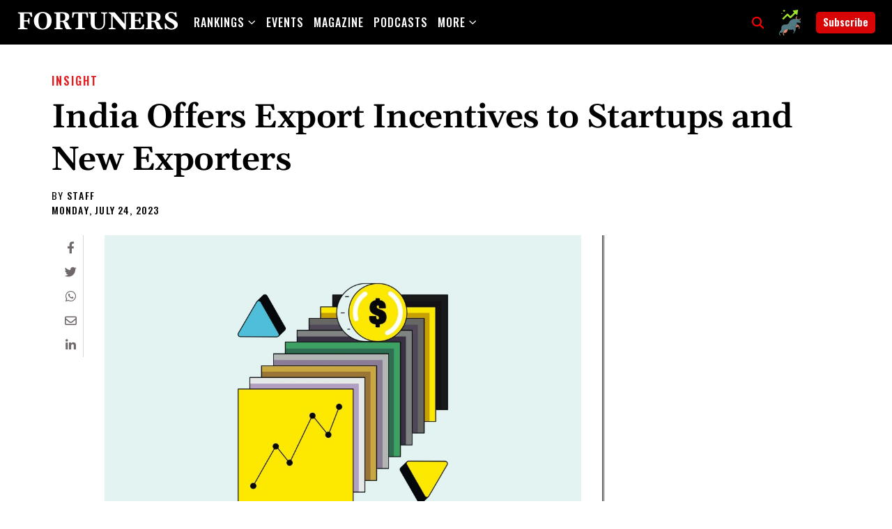

--- FILE ---
content_type: text/javascript; charset=UTF-8
request_url: https://www.fortuners.in/feeds/posts/default/-/Insight?alt=json-in-script&max-results=3&callback=jQuery37005528148794176144_1768986807570&_=1768986807571
body_size: 5440
content:
// API callback
jQuery37005528148794176144_1768986807570({"version":"1.0","encoding":"UTF-8","feed":{"xmlns":"http://www.w3.org/2005/Atom","xmlns$openSearch":"http://a9.com/-/spec/opensearchrss/1.0/","xmlns$blogger":"http://schemas.google.com/blogger/2008","xmlns$georss":"http://www.georss.org/georss","xmlns$gd":"http://schemas.google.com/g/2005","xmlns$thr":"http://purl.org/syndication/thread/1.0","id":{"$t":"tag:blogger.com,1999:blog-2851363731352429248"},"updated":{"$t":"2026-01-12T22:10:21.496+05:30"},"category":[{"term":"Spotlight"},{"term":"Funding"},{"term":"Companies"},{"term":"Insight"},{"term":"Startup Culture"},{"term":"Technology"},{"term":"Blogs"},{"term":"Investments"},{"term":"Long Reads"},{"term":"Futuristic"},{"term":"Startup"},{"term":"Business"},{"term":"Education"},{"term":"Opinion"},{"term":"People"},{"term":"Billionaires"},{"term":"Fame Club"},{"term":"Fortuners Club"},{"term":"Influencive"},{"term":"Innovation"},{"term":"Sustainability"},{"term":"Economic Growth"},{"term":"Economy"},{"term":"Employment"},{"term":"Financials"},{"term":"Hospitality"},{"term":"artificial intelligence"},{"term":"Chatbots"},{"term":"Colleges"},{"term":"Finance"},{"term":"Healthcare"},{"term":"Marketing"},{"term":"Acquisition"},{"term":"Agriculture"},{"term":"Agritech"},{"term":"Apple"},{"term":"Cloud"},{"term":"Electric Vechile"},{"term":"Environment"},{"term":"Events"},{"term":"Fashion"},{"term":"Food Tech"},{"term":"Freelance"},{"term":"Gaming"},{"term":"Green Energy"},{"term":"Industrials"},{"term":"Influencer Marketing"},{"term":"Launch"},{"term":"Logistics"},{"term":"MSME"},{"term":"Manufacturing"},{"term":"Marketing Initiative"},{"term":"Philanthropy"},{"term":"Premium"},{"term":"Ranking"},{"term":"Research Papers"},{"term":"Revenues"},{"term":"Sales"},{"term":"Textiles"},{"term":"Thinking"},{"term":"Unicorn"},{"term":"Wealth Inequality"},{"term":"Zomato"},{"term":"collaboration"},{"term":"intelligence"}],"title":{"type":"text","$t":"Fortuners"},"subtitle":{"type":"html","$t":"Fortuners is a prominent news magazine which deals with Business, Startup, Tech News and a peek into the lives of richest and most famous people."},"link":[{"rel":"http://schemas.google.com/g/2005#feed","type":"application/atom+xml","href":"https:\/\/www.fortuners.in\/feeds\/posts\/default"},{"rel":"self","type":"application/atom+xml","href":"https:\/\/www.blogger.com\/feeds\/2851363731352429248\/posts\/default\/-\/Insight?alt=json-in-script\u0026max-results=3"},{"rel":"alternate","type":"text/html","href":"https:\/\/www.fortuners.in\/search\/label\/Insight"},{"rel":"hub","href":"http://pubsubhubbub.appspot.com/"},{"rel":"next","type":"application/atom+xml","href":"https:\/\/www.blogger.com\/feeds\/2851363731352429248\/posts\/default\/-\/Insight\/-\/Insight?alt=json-in-script\u0026start-index=4\u0026max-results=3"}],"author":[{"name":{"$t":"Staff"},"uri":{"$t":"http:\/\/www.blogger.com\/profile\/15645628780900942174"},"email":{"$t":"noreply@blogger.com"},"gd$image":{"rel":"http://schemas.google.com/g/2005#thumbnail","width":"32","height":"18","src":"\/\/blogger.googleusercontent.com\/img\/b\/R29vZ2xl\/AVvXsEhd8aYbFeBtcWVBfa7H4i_dO7v82iIJaFpXMOnLIQPz_ExW5UuJ_KA15nMH-mD3kmCXT7QT39OpXT2TeiKXhKBoVvl31sPCm55ERZkMe41jg6VYk85dEgzLkZrLfMq3CA\/s150\/images+%2823%29.png"}}],"generator":{"version":"7.00","uri":"http://www.blogger.com","$t":"Blogger"},"openSearch$totalResults":{"$t":"9"},"openSearch$startIndex":{"$t":"1"},"openSearch$itemsPerPage":{"$t":"3"},"entry":[{"id":{"$t":"tag:blogger.com,1999:blog-2851363731352429248.post-4604160758624824786"},"published":{"$t":"2024-01-02T15:04:00.008+05:30"},"updated":{"$t":"2024-01-02T15:10:45.828+05:30"},"category":[{"scheme":"http://www.blogger.com/atom/ns#","term":"Insight"}],"title":{"type":"text","$t":"AI Revolutionizes Lending: Transforming the Financial Landscape"},"content":{"type":"html","$t":"\u003Cdiv\u003E\u003Cdiv class=\"separator\" style=\"clear: both; text-align: center;\"\u003E\u003Ca href=\"https:\/\/blogger.googleusercontent.com\/img\/b\/R29vZ2xl\/AVvXsEiaNJ_1tNZmSa-v-wXx7A6Ee5Zo4RJ5dZU0K6KMp3IR7Yoe4We-4yd7-5DfLaD8e5CHuiBQmKl0t5nbGMNuH5xTv38iD-D_4tqPmR7oowg4MfCXUODhSYCKVJ0dwjBWXt4bgutMyZGTfpHMrTi_LZN7yRKUteXxsMJKGpXkrduLuRRlRMEdrc2F8Hq6fkCp\/s1024\/Recommends_Best_Business_Credit_Cards.jpg\" style=\"margin-left: 1em; margin-right: 1em;\"\u003E\u003Cimg border=\"0\" data-original-height=\"682\" data-original-width=\"1024\" src=\"https:\/\/blogger.googleusercontent.com\/img\/b\/R29vZ2xl\/AVvXsEiaNJ_1tNZmSa-v-wXx7A6Ee5Zo4RJ5dZU0K6KMp3IR7Yoe4We-4yd7-5DfLaD8e5CHuiBQmKl0t5nbGMNuH5xTv38iD-D_4tqPmR7oowg4MfCXUODhSYCKVJ0dwjBWXt4bgutMyZGTfpHMrTi_LZN7yRKUteXxsMJKGpXkrduLuRRlRMEdrc2F8Hq6fkCp\/s16000\/Recommends_Best_Business_Credit_Cards.jpg\" \/\u003E\u003C\/a\u003E\u003C\/div\u003E\u003Cbr \/\u003E\u003C\/div\u003E\u003Cdiv\u003E\u003Cspan style=\"font-family: times;\"\u003EIn a pivotal shift, Artificial Intelligence (AI) is ushering in a new era for lenders, redefining the lending process and bringing unprecedented efficiency and accuracy to the financial sector.\u003C\/span\u003E\u003C\/div\u003E\u003Cdiv\u003E\u003Cspan style=\"font-family: times;\"\u003E\u003Cbr \/\u003E\u003C\/span\u003E\u003C\/div\u003E\u003Cdiv\u003E\u003Cspan style=\"font-family: times;\"\u003EAI algorithms are proving instrumental in credit scoring, analyzing vast amounts of data to evaluate borrower creditworthiness more comprehensively. This enables lenders to make more informed decisions, reducing the risk of defaults and enhancing the overall stability of the lending ecosystem.\u003C\/span\u003E\u003C\/div\u003E\u003Cdiv\u003E\u003Cspan style=\"font-family: times;\"\u003E\u003Cbr \/\u003E\u003C\/span\u003E\u003C\/div\u003E\u003Cdiv\u003E\u003Cspan style=\"font-family: times;\"\u003EAutomation powered by AI streamlines loan approval processes, significantly reducing turnaround times. This not only improves customer satisfaction but also allows lenders to capitalize on emerging opportunities swiftly.\u003C\/span\u003E\u003C\/div\u003E\u003Cdiv\u003E\u003Cspan style=\"font-family: times;\"\u003E\u003Cbr \/\u003E\u003C\/span\u003E\u003C\/div\u003E\u003Cdiv\u003E\u003Cspan style=\"font-family: times;\"\u003EChatbots equipped with AI are transforming customer interactions, providing instant support and guiding users through the loan application process. This enhances accessibility for borrowers, offering a seamless and user-friendly experience.\u003C\/span\u003E\u003C\/div\u003E\u003Cdiv\u003E\u003Cspan style=\"font-family: times;\"\u003E\u003Cbr \/\u003E\u003C\/span\u003E\u003C\/div\u003E\u003Cdiv\u003E\u003Cspan style=\"font-family: times;\"\u003EPredictive analytics leveraged by AI models assist lenders in forecasting market trends, interest rate fluctuations, and economic shifts. This foresight enables proactive decision-making, helping financial institutions navigate uncertainties and optimize lending strategies.\u003C\/span\u003E\u003C\/div\u003E\u003Cdiv\u003E\u003Cspan style=\"font-family: times;\"\u003E\u003Cbr \/\u003E\u003C\/span\u003E\u003C\/div\u003E\u003Cdiv\u003E\u003Cspan style=\"font-family: times;\"\u003EFraud detection capabilities have reached new heights with AI, as machine learning algorithms analyze patterns and anomalies in real-time, fortifying the security of lending platforms and protecting both lenders and borrowers from potential risks.\u003C\/span\u003E\u003C\/div\u003E\u003Cdiv\u003E\u003Cspan style=\"font-family: times;\"\u003E\u003Cbr \/\u003E\u003C\/span\u003E\u003C\/div\u003E\u003Cdiv\u003E\u003Cspan style=\"font-family: times;\"\u003EAI-driven personalized financial advice is emerging as a valuable asset for borrowers. These systems analyze individual financial situations and provide tailored recommendations, empowering borrowers to make informed decisions about their loans and financial well-being.\u003C\/span\u003E\u003C\/div\u003E\u003Cdiv\u003E\u003Cspan style=\"font-family: times;\"\u003E\u003Cbr \/\u003E\u003C\/span\u003E\u003C\/div\u003E\u003Cdiv\u003E\u003Cspan style=\"font-family: times;\"\u003EAs AI continues to evolve in the financial sector, lenders are exploring applications like natural language processing for better understanding customer needs and sentiment analysis to gauge borrower satisfaction, further refining the lending experience.\u003C\/span\u003E\u003C\/div\u003E\u003Cdiv\u003E\u003Cspan style=\"font-family: times;\"\u003E\u003Cbr \/\u003E\u003C\/span\u003E\u003C\/div\u003E\u003Cdiv\u003E\u003Cspan style=\"font-family: times;\"\u003EThe integration of AI in lending underscores a commitment to innovation, promising a future where financial institutions leverage cutting-edge technologies to provide efficient, secure, and personalized financial solutions for borrowers worldwide.\u003C\/span\u003E\u003C\/div\u003E\u003Cdiv\u003E\u003Cspan style=\"font-family: times;\"\u003E\u003Cbr \/\u003E\u003C\/span\u003E\u003C\/div\u003E"},"link":[{"rel":"edit","type":"application/atom+xml","href":"https:\/\/www.blogger.com\/feeds\/2851363731352429248\/posts\/default\/4604160758624824786"},{"rel":"self","type":"application/atom+xml","href":"https:\/\/www.blogger.com\/feeds\/2851363731352429248\/posts\/default\/4604160758624824786"},{"rel":"alternate","type":"text/html","href":"https:\/\/www.fortuners.in\/2024\/01\/ai-revolutionizes-lending-transforming.html","title":"AI Revolutionizes Lending: Transforming the Financial Landscape"}],"author":[{"name":{"$t":"Staff"},"uri":{"$t":"http:\/\/www.blogger.com\/profile\/15645628780900942174"},"email":{"$t":"noreply@blogger.com"},"gd$image":{"rel":"http://schemas.google.com/g/2005#thumbnail","width":"32","height":"18","src":"\/\/blogger.googleusercontent.com\/img\/b\/R29vZ2xl\/AVvXsEhd8aYbFeBtcWVBfa7H4i_dO7v82iIJaFpXMOnLIQPz_ExW5UuJ_KA15nMH-mD3kmCXT7QT39OpXT2TeiKXhKBoVvl31sPCm55ERZkMe41jg6VYk85dEgzLkZrLfMq3CA\/s150\/images+%2823%29.png"}}],"media$thumbnail":{"xmlns$media":"http://search.yahoo.com/mrss/","url":"https:\/\/blogger.googleusercontent.com\/img\/b\/R29vZ2xl\/AVvXsEiaNJ_1tNZmSa-v-wXx7A6Ee5Zo4RJ5dZU0K6KMp3IR7Yoe4We-4yd7-5DfLaD8e5CHuiBQmKl0t5nbGMNuH5xTv38iD-D_4tqPmR7oowg4MfCXUODhSYCKVJ0dwjBWXt4bgutMyZGTfpHMrTi_LZN7yRKUteXxsMJKGpXkrduLuRRlRMEdrc2F8Hq6fkCp\/s72-c\/Recommends_Best_Business_Credit_Cards.jpg","height":"72","width":"72"}},{"id":{"$t":"tag:blogger.com,1999:blog-2851363731352429248.post-2715574249199992041"},"published":{"$t":"2023-11-09T15:41:00.014+05:30"},"updated":{"$t":"2023-11-09T16:22:50.233+05:30"},"category":[{"scheme":"http://www.blogger.com/atom/ns#","term":"Insight"}],"title":{"type":"text","$t":"India's High GST Rates and Additional Cess Burden Businesses and Consumers"},"content":{"type":"html","$t":"\u003Cp\u003E\u0026nbsp;\u003C\/p\u003E\u003Cdiv class=\"separator\" style=\"clear: both; text-align: center;\"\u003E\u003Ca href=\"https:\/\/blogger.googleusercontent.com\/img\/b\/R29vZ2xl\/AVvXsEhzXR9px45Ts6yocNdjm45_lqgd1PxbpJK6sxpUgsRvtL-0LRTBsOZLzsSLhJBZNxWWhsfDELy-3k4vUXEZBDL33Cn8q9ajl5D9Y3Eg7nYkRIPVVS6mwoIVHcu_vDhw7Zgi3PV8xWg-XiPnUn51x4Ms8gXsMLsARCvaCy-rj3-8_muPasio0xlNzMt5uNo_\/s678\/images%20(29).jpeg\" style=\"margin-left: 1em; margin-right: 1em;\"\u003E\u003Cimg border=\"0\" data-original-height=\"452\" data-original-width=\"678\" src=\"https:\/\/blogger.googleusercontent.com\/img\/b\/R29vZ2xl\/AVvXsEhzXR9px45Ts6yocNdjm45_lqgd1PxbpJK6sxpUgsRvtL-0LRTBsOZLzsSLhJBZNxWWhsfDELy-3k4vUXEZBDL33Cn8q9ajl5D9Y3Eg7nYkRIPVVS6mwoIVHcu_vDhw7Zgi3PV8xWg-XiPnUn51x4Ms8gXsMLsARCvaCy-rj3-8_muPasio0xlNzMt5uNo_\/s16000\/images%20(29).jpeg\" \/\u003E\u003C\/a\u003E\u003C\/div\u003E\u003Cbr \/\u003E\u003Cp\u003E\u003C\/p\u003E\u003Cp\u003E\u003Cspan style=\"font-family: times;\"\u003EIndia's Goods and Services Tax (GST) system, implemented in 2017 has been a subject of debate and criticism due to its high tax rates and additional cess levied on certain goods or services. Businesses have expressed concern about the financial burden imposed with rocket like GST rates that matches nowhere in the world as a fair amount, on a target in sectors like automobiles, aerated drinks and luxurious goods, where the GST rate can reach up to 28%. This, coupled with an additional cess of up to 15% on certain goods has significantly fuel the cost of doing business and prices of consumer goods.\u003C\/span\u003E\u003C\/p\u003E\u003Cp\u003E\u003Cspan style=\"font-family: times;\"\u003E\u003Cbr \/\u003E\u003C\/span\u003E\u003C\/p\u003E\u003Cp\u003E\u003Cspan style=\"font-family: times;\"\u003E\u003Cbr \/\u003E\u003C\/span\u003E\u003C\/p\u003E\u003Cp\u003E\u003Cspan style=\"font-family: times;\"\u003EThe impact of high GST rates and additional cess has been felt across industries. Automobile manufacturers have seen a decline in sales due to higher prices, while small businesses in the unorganized sector have struggled to fullfill compliances with this complex tax architecture. Consumers have also been affected because of higher prices of goods and services, leading to concerns about the overall cost of living.\u003C\/span\u003E\u003C\/p\u003E\u003Cp\u003E\u003Cspan style=\"font-family: times;\"\u003E\u003Cbr \/\u003E\u003C\/span\u003E\u003C\/p\u003E\u003Cp\u003E\u003Cspan style=\"font-family: times;\"\u003E\u003Cbr \/\u003E\u003C\/span\u003E\u003C\/p\u003E\u003Cp\u003E\u003Cspan style=\"font-family: times;\"\u003ECritics argue that the high GST rates and additional cess are stifling economic growth and discouraging investment. Businesses are hesitant to expand or invest due to the increased tax burden load and some have even considered shifting their operations to countries with lower tax rates like Singapore etc. Furthermore, complexness of the GST has created a compliance headache for businesses from smaller ones with limited resources to of livelihood range.\u003C\/span\u003E\u003C\/p\u003E\u003Cp\u003E\u003Cspan style=\"font-family: times;\"\u003E\u003Cbr \/\u003E\u003C\/span\u003E\u003C\/p\u003E\u003Cp\u003E\u003Cspan style=\"font-family: times;\"\u003E\u003Cbr \/\u003E\u003C\/span\u003E\u003C\/p\u003E\u003Cp\u003E\u003Cspan style=\"font-family: times;\"\u003EThe government has defended the GST system, stating that it has simplified the tax structure and improved tax compliance. Moreover, argue that the high rates are necessities to generate revenue and finance essential government services. However, there's no acknowledgement regarding the concerns of businesses \u0026amp; consumers and there's no expression of a goodwill to consider reducing the GST rates and cess in the future.\u003C\/span\u003E\u003C\/p\u003E\u003Cp\u003E\u003Cspan style=\"font-family: times;\"\u003E\u003Cbr \/\u003E\u003C\/span\u003E\u003C\/p\u003E\u003Cp\u003E\u003Cspan style=\"font-family: times;\"\u003E\u003Cbr \/\u003E\u003C\/span\u003E\u003C\/p\u003E\u003Cp\u003E\u003Cspan style=\"font-family: times;\"\u003EDespite the government's stance, the issue of high GST rates and additional cess remains a significant challenge for businesses and consumers in India. The government needs to strike a balance between generating revenue and supporting economic growth. A more balanced approach to taxation could help alleviate the burden on businesses and consumers. Together creating a more conducive environment for economic development and betterment of living standards can be a win win situation for both.\u003C\/span\u003E\u003C\/p\u003E\u003Cp\u003E\u003Cspan style=\"font-family: times;\"\u003E\u003Cbr \/\u003E\u003C\/span\u003E\u003C\/p\u003E"},"link":[{"rel":"edit","type":"application/atom+xml","href":"https:\/\/www.blogger.com\/feeds\/2851363731352429248\/posts\/default\/2715574249199992041"},{"rel":"self","type":"application/atom+xml","href":"https:\/\/www.blogger.com\/feeds\/2851363731352429248\/posts\/default\/2715574249199992041"},{"rel":"alternate","type":"text/html","href":"https:\/\/www.fortuners.in\/2023\/11\/indias-high-gst-rates-and-additional.html","title":"India's High GST Rates and Additional Cess Burden Businesses and Consumers"}],"author":[{"name":{"$t":"Staff"},"uri":{"$t":"http:\/\/www.blogger.com\/profile\/15645628780900942174"},"email":{"$t":"noreply@blogger.com"},"gd$image":{"rel":"http://schemas.google.com/g/2005#thumbnail","width":"32","height":"18","src":"\/\/blogger.googleusercontent.com\/img\/b\/R29vZ2xl\/AVvXsEhd8aYbFeBtcWVBfa7H4i_dO7v82iIJaFpXMOnLIQPz_ExW5UuJ_KA15nMH-mD3kmCXT7QT39OpXT2TeiKXhKBoVvl31sPCm55ERZkMe41jg6VYk85dEgzLkZrLfMq3CA\/s150\/images+%2823%29.png"}}],"media$thumbnail":{"xmlns$media":"http://search.yahoo.com/mrss/","url":"https:\/\/blogger.googleusercontent.com\/img\/b\/R29vZ2xl\/AVvXsEhzXR9px45Ts6yocNdjm45_lqgd1PxbpJK6sxpUgsRvtL-0LRTBsOZLzsSLhJBZNxWWhsfDELy-3k4vUXEZBDL33Cn8q9ajl5D9Y3Eg7nYkRIPVVS6mwoIVHcu_vDhw7Zgi3PV8xWg-XiPnUn51x4Ms8gXsMLsARCvaCy-rj3-8_muPasio0xlNzMt5uNo_\/s72-c\/images%20(29).jpeg","height":"72","width":"72"}},{"id":{"$t":"tag:blogger.com,1999:blog-2851363731352429248.post-679894577651403323"},"published":{"$t":"2023-07-24T18:11:00.005+05:30"},"updated":{"$t":"2023-07-24T18:13:10.148+05:30"},"category":[{"scheme":"http://www.blogger.com/atom/ns#","term":"Insight"}],"title":{"type":"text","$t":"India Offers Export Incentives to Startups and New Exporters"},"content":{"type":"html","$t":"\u003Cdiv class=\"separator\" style=\"clear: both; text-align: center;\"\u003E\u003Ca href=\"https:\/\/blogger.googleusercontent.com\/img\/b\/R29vZ2xl\/AVvXsEin81jXBzV2D_UgUjDO4JXT7ehqVYwKNpcfPzv6RUXhbm13qAv3KbGG0OIBBsqPtr3HwXogMmE0bdRzdzWuhcLc1ztIRtNVGw9O-ButQEuvtKy-0diPQKrqB8Ex8jVsIjENQIfEckp9OaswysiUivhFLzb6_fzZoNtbdt1btqquK612Uro9lPSgWYHpDRSK\/s1024\/QIG-2023-3yellow.jpg\" style=\"margin-left: 1em; margin-right: 1em;\"\u003E\u003Cspan style=\"font-family: times;\"\u003E\u003Cimg border=\"0\" data-original-height=\"682\" data-original-width=\"1024\" src=\"https:\/\/blogger.googleusercontent.com\/img\/b\/R29vZ2xl\/AVvXsEin81jXBzV2D_UgUjDO4JXT7ehqVYwKNpcfPzv6RUXhbm13qAv3KbGG0OIBBsqPtr3HwXogMmE0bdRzdzWuhcLc1ztIRtNVGw9O-ButQEuvtKy-0diPQKrqB8Ex8jVsIjENQIfEckp9OaswysiUivhFLzb6_fzZoNtbdt1btqquK612Uro9lPSgWYHpDRSK\/s16000\/QIG-2023-3yellow.jpg\" \/\u003E\u003C\/span\u003E\u003C\/a\u003E\u003C\/div\u003E\u003Cp\u003E\u003Cspan style=\"font-family: times;\"\u003E\u003Cbr \/\u003E\u003C\/span\u003E\u003C\/p\u003E\u003Cp\u003E\u003Cspan style=\"font-family: times;\"\u003EThe Indian government has announced a new set of export incentives for startups and new exporters. The move comes as India's goods exports fell by 13% year-on-year in June 2023.\u003C\/span\u003E\u003C\/p\u003E\u003Cp\u003E\u003Cspan style=\"font-family: times;\"\u003E\u003Cbr \/\u003E\u003C\/span\u003E\u003C\/p\u003E\u003Cp\u003E\u003Cspan style=\"font-family: times;\"\u003E\u003Cbr \/\u003E\u003C\/span\u003E\u003C\/p\u003E\u003Cp\u003E\u003Cspan style=\"font-family: times;\"\u003EUnder the new measures, startups with an annual turnover of INR 50 lakh in the domestic market will be eligible for airfare reimbursement to participate in overseas events. They will also be able to host foreign buyers in reverse buyer seller meets in India and get higher airfare reimbursements for doing so.\u003C\/span\u003E\u003C\/p\u003E\u003Cp\u003E\u003Cspan style=\"font-family: times;\"\u003E\u003Cbr \/\u003E\u003C\/span\u003E\u003C\/p\u003E\u003Cp\u003E\u003Cspan style=\"font-family: times;\"\u003E\u003Cbr \/\u003E\u003C\/span\u003E\u003C\/p\u003E\u003Cp\u003E\u003Cspan style=\"font-family: times;\"\u003EThe government has also reduced the number of documents required for export clearances. This will make it easier for exporters to do business and help to boost exports.\u003C\/span\u003E\u003C\/p\u003E\u003Cp\u003E\u003Cspan style=\"font-family: times;\"\u003E\u003Cbr \/\u003E\u003C\/span\u003E\u003C\/p\u003E\u003Cp\u003E\u003Cspan style=\"font-family: times;\"\u003E\u003Cbr \/\u003E\u003C\/span\u003E\u003C\/p\u003E\u003Cp\u003E\u003Cspan style=\"font-family: times;\"\u003ECommerce Minister Piyush Goyal said that the new measures will \"help to boost exports and create jobs.\" He added that the government is \"committed to making it easier for businesses to export.\"\u003C\/span\u003E\u003C\/p\u003E\u003Cp\u003E\u003Cspan style=\"font-family: times;\"\u003E\u003Cbr \/\u003E\u003C\/span\u003E\u003C\/p\u003E\u003Cp\u003E\u003Cspan style=\"font-family: times;\"\u003E\u003Cbr \/\u003E\u003C\/span\u003E\u003C\/p\u003E\u003Cp\u003E\u003Cspan style=\"font-family: times;\"\u003EAjay Sahai, Director General of the Federation of Indian Export Organisations, said that the new measures are a \"welcome move\" and will \"help to level the playing field for Indian exporters.\"\u003C\/span\u003E\u003C\/p\u003E\u003Cp\u003E\u003Cspan style=\"font-family: times;\"\u003E\u003Cbr \/\u003E\u003C\/span\u003E\u003C\/p\u003E\u003Cp\u003E\u003Cspan style=\"font-family: times;\"\u003E\u003Cbr \/\u003E\u003C\/span\u003E\u003C\/p\u003E\u003Cp\u003E\u003Cspan style=\"font-family: times;\"\u003EAlok Shah, CEO of the Indian Trade Promotion Organisation, said that the new measures will \"make it easier for businesses to access export markets.\" He added that the measures are \"a positive step for the Indian export sector.\"\u003C\/span\u003E\u003C\/p\u003E\u003Cp\u003E\u003Cspan style=\"font-family: times;\"\u003E\u003Cbr \/\u003E\u003C\/span\u003E\u003C\/p\u003E\u003Cp\u003E\u003Cspan style=\"font-family: times;\"\u003E\u003Cbr \/\u003E\u003C\/span\u003E\u003C\/p\u003E\u003Cp\u003E\u003Cspan style=\"font-family: times;\"\u003EThe new measures are expected to benefit a wide range of Indian exporters, including startups, small businesses and MSMEs. They are also expected to help India to regain its position as a leading exporter in the global economy.\u003C\/span\u003E\u003C\/p\u003E\u003Cp\u003E\u003Cspan style=\"font-family: times;\"\u003E\u003Cbr \/\u003E\u003C\/span\u003E\u003C\/p\u003E"},"link":[{"rel":"edit","type":"application/atom+xml","href":"https:\/\/www.blogger.com\/feeds\/2851363731352429248\/posts\/default\/679894577651403323"},{"rel":"self","type":"application/atom+xml","href":"https:\/\/www.blogger.com\/feeds\/2851363731352429248\/posts\/default\/679894577651403323"},{"rel":"alternate","type":"text/html","href":"https:\/\/www.fortuners.in\/2023\/07\/india-offers-export-incentives-to.html","title":"India Offers Export Incentives to Startups and New Exporters"}],"author":[{"name":{"$t":"Staff"},"uri":{"$t":"http:\/\/www.blogger.com\/profile\/15645628780900942174"},"email":{"$t":"noreply@blogger.com"},"gd$image":{"rel":"http://schemas.google.com/g/2005#thumbnail","width":"32","height":"18","src":"\/\/blogger.googleusercontent.com\/img\/b\/R29vZ2xl\/AVvXsEhd8aYbFeBtcWVBfa7H4i_dO7v82iIJaFpXMOnLIQPz_ExW5UuJ_KA15nMH-mD3kmCXT7QT39OpXT2TeiKXhKBoVvl31sPCm55ERZkMe41jg6VYk85dEgzLkZrLfMq3CA\/s150\/images+%2823%29.png"}}],"media$thumbnail":{"xmlns$media":"http://search.yahoo.com/mrss/","url":"https:\/\/blogger.googleusercontent.com\/img\/b\/R29vZ2xl\/AVvXsEin81jXBzV2D_UgUjDO4JXT7ehqVYwKNpcfPzv6RUXhbm13qAv3KbGG0OIBBsqPtr3HwXogMmE0bdRzdzWuhcLc1ztIRtNVGw9O-ButQEuvtKy-0diPQKrqB8Ex8jVsIjENQIfEckp9OaswysiUivhFLzb6_fzZoNtbdt1btqquK612Uro9lPSgWYHpDRSK\/s72-c\/QIG-2023-3yellow.jpg","height":"72","width":"72"}}]}});